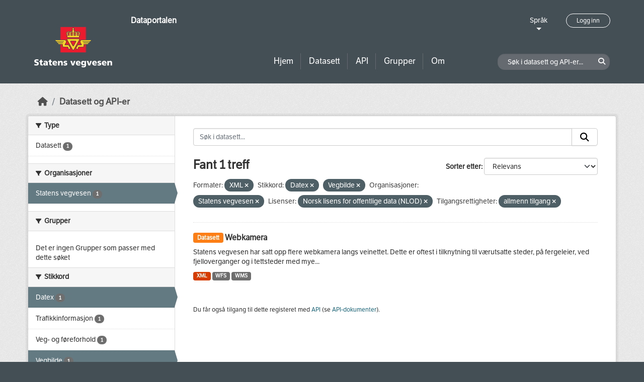

--- FILE ---
content_type: image/svg+xml
request_url: https://dataut.vegvesen.no/uploads/admin/2019-11-18-111751.474027svv-logo-graa-topp.svg
body_size: 5885
content:
<svg id="svv-logo-graa-topp" data-name="svv-logo-graa-topp" xmlns="http://www.w3.org/2000/svg" viewBox="0 0 453.18 237.24"><defs><style>.cls-1{fill:#ffd520;}.cls-2{fill:#46515a;}.cls-3{fill:#ed1b2e;}.cls-4{fill:#fff;}</style></defs><title>svv-logo-graa-topp</title><path class="cls-1" d="M259.65,62.41l5.74-23.76a9.51,9.51,0,0,0-1.7-4.94c-4.42-5.7-13.37-3.36-19.18-1.71-3.73-3.15-9.22-2.08-13.42-1a1,1,0,0,1-1.2-.4.9.9,0,0,1,.27-1,5.62,5.62,0,0,0-1.89-9.9V14.51h3.56v-3h-3.56V8.13h-3v3.42h-3.55v3h3.55v5.2a5.62,5.62,0,0,0-1.79,9.95.89.89,0,0,1,.19.89.87.87,0,0,1-1.11.42c-4.16-1.12-9.83-2.14-13.56,1-5.81-1.64-14.76-4-19.18,1.71a9.54,9.54,0,0,0-1.69,4.94l5.74,23.78ZM248,35.61l.4-.06c3.82-.56,8.47-1.26,11.75.76A2.78,2.78,0,0,0,258.36,38a2.47,2.47,0,0,0-.08.72,4.09,4.09,0,0,0,.19,1.22,3.22,3.22,0,0,0-2.22.44c-1.21.85-1.83,2.89-1.5,5.19a3.69,3.69,0,0,0,2.1,2.82,3.88,3.88,0,0,0,2.81-.6,5.27,5.27,0,0,1-3.06,3,8.49,8.49,0,0,1-5.85-.25c-.57-.29-2.3-1.32-2.5-2.87a3.41,3.41,0,0,0,3.24.4,3.65,3.65,0,0,0,1.65-2.25A6.09,6.09,0,0,0,252,40.44a2.43,2.43,0,0,0-2.45-.48,2.68,2.68,0,0,0,.27-1.22,2.59,2.59,0,0,0,0-.49A2.63,2.63,0,0,0,248,36.11ZM233.23,48.16c1.88-1,2-3.77,1.63-5.63a3.48,3.48,0,0,0-1.3-2.22,3,3,0,0,0-2.23-.3,3.83,3.83,0,0,0,.3-1.36,2.26,2.26,0,0,0-.46-1.43,2.72,2.72,0,0,0-1.09-.85,2.15,2.15,0,0,1,1.06-1,13.75,13.75,0,0,1,4.72-.81,13.09,13.09,0,0,1,4.72.81,2.15,2.15,0,0,1,1.06,1,2.7,2.7,0,0,0-1.09.85,2.26,2.26,0,0,0-.46,1.43,3.85,3.85,0,0,0,.3,1.36,3,3,0,0,0-2.23.3,3.46,3.46,0,0,0-1.3,2.22c-.33,1.86-.25,4.6,1.63,5.63a3.56,3.56,0,0,0,3.34-.44A4.37,4.37,0,0,1,240.33,50a8.89,8.89,0,0,1-8.93,0,4.36,4.36,0,0,1-1.51-2.31A3.56,3.56,0,0,0,233.23,48.16Zm-16.65-5.64a3.47,3.47,0,0,0-1.3-2.22,3,3,0,0,0-2.23-.3,3.8,3.8,0,0,0,.3-1.36,2.27,2.27,0,0,0-.46-1.43,2.72,2.72,0,0,0-1.09-.85,2.15,2.15,0,0,1,1.06-1,13.73,13.73,0,0,1,4.72-.81,13.06,13.06,0,0,1,4.72.81,2.15,2.15,0,0,1,1.06,1,2.74,2.74,0,0,0-1.09.85,2.26,2.26,0,0,0-.46,1.43,3.8,3.8,0,0,0,.3,1.36,3,3,0,0,0-2.23.3,3.47,3.47,0,0,0-1.3,2.22c-.33,1.86-.25,4.6,1.63,5.64a3.56,3.56,0,0,0,3.34-.44A4.36,4.36,0,0,1,222,50a8.88,8.88,0,0,1-8.93,0,4.35,4.35,0,0,1-1.51-2.31,3.56,3.56,0,0,0,3.34.44C216.83,47.12,216.92,44.39,216.58,42.52Zm-19.38-2.1A3.22,3.22,0,0,0,195,40a4.14,4.14,0,0,0,.19-1.22,2.49,2.49,0,0,0-.09-.72,2.78,2.78,0,0,0-1.75-1.73c3.27-2,7.92-1.32,11.75-.76l.41.06v.5a2.63,2.63,0,0,0-1.81,2.14,2.59,2.59,0,0,0,0,.49,2.69,2.69,0,0,0,.27,1.22,2.43,2.43,0,0,0-2.45.48,6.08,6.08,0,0,0-1.13,5.38A3.65,3.65,0,0,0,202,48.07a3.41,3.41,0,0,0,3.24-.4c-.19,1.55-1.92,2.58-2.5,2.87a8.49,8.49,0,0,1-5.85.25,5.26,5.26,0,0,1-3.06-3,3.87,3.87,0,0,0,2.81.6,3.69,3.69,0,0,0,2.1-2.82C199,43.31,198.41,41.27,197.2,40.42Zm64.54,33a2.5,2.5,0,0,0-2.11-1.35H193.85a2.56,2.56,0,0,0-2.12,1.35,4,4,0,0,0,.65,3.46l30.13,54.64c1,1.5,2.28,4.08,4.21,4.08s3.25-2.56,4.23-4.08L261.09,76.9A4.07,4.07,0,0,0,261.74,73.44Zm-18.67,15-12.85,23.29a3.78,3.78,0,0,1-7.06-.07L210.26,88.43a4.08,4.08,0,0,1-.54-3.39l.08-.27.14-.24a3.53,3.53,0,0,1,2.95-1.77h27.6a3.42,3.42,0,0,1,3.08,2l0,.1,0,.11A4,4,0,0,1,243.07,88.48Zm-35.15,34.13c3,4.3,1.11,7.93-3.91,7.72-6.34-.24-5.43-6.39-5.53-7.87,0,0-1.88-2.84-3.74-5.55H171.2c-9.34,0-6.19-5.77-4.59-9.57.84-2-.52-5.56-6.35-5.56H143.09a3.11,3.11,0,0,1-2.28-1.11l-4.88-5.5h31.13c1.19,0,1.33-2.25-.06-2.25H133.94l-5.08-5.73H171.2a1.14,1.14,0,0,0,0-2.27H126.85l-4.54-5.12c-.59-.66-.42-1.26.49-1.26h56.75c1.11.07,1.28.32,2.14,1.76s3,5.18,3.55,6.34.93,2.05-.27,4.08-6,10.41-6.85,11.86-2,4.69,1.71,4.69h17.45c1.63,0,2.25.31,2.92,1.61S207.92,122.61,207.92,122.61ZM331.07,79.82l-4.54,5.12H282.17a1.14,1.14,0,0,0,0,2.27h42.35l-5.08,5.73H286.36c-1.39,0-1.25,2.25-.06,2.25h31.13l-4.88,5.5a3.11,3.11,0,0,1-2.28,1.11H293.11c-5.83,0-7.2,3.52-6.35,5.56,1.59,3.8,4.74,9.57-4.59,9.57H258.64c-1.86,2.7-3.74,5.55-3.74,5.55-.1,1.48.8,7.62-5.53,7.87-5,.21-6.89-3.42-3.91-7.72,0,0,7-12.38,7.72-13.7s1.29-1.61,2.92-1.61h17.45c3.67,0,2.56-3.26,1.71-4.69s-5.67-9.83-6.85-11.86-.86-2.88-.27-4.08,2.7-4.89,3.55-6.34,1-1.68,2.14-1.76h56.75C331.49,78.56,331.65,79.16,331.07,79.82Z"/><path class="cls-2" d="M261.35,64.61l6.25-25.76a10.71,10.71,0,0,0-2-6.28c-5.34-6.92-15-4.52-20.79-2.9a12.5,12.5,0,0,0-9.07-1.76h0l-1.82.28a7.77,7.77,0,0,0-3.84-10.1V16.3h3.53V9.78h-3.53V6.33h-6.6V9.78H219.9V16.3h3.56v1.78a7.77,7.77,0,0,0-3.86,10.11l-1.84-.31a12.5,12.5,0,0,0-9.07,1.76c-5.76-1.61-15.45-4-20.79,2.9a10.72,10.72,0,0,0-2,6.28l6.26,25.78ZM189.79,33.69C194.21,28,203.15,30.34,209,32c3.73-3.15,9.4-2.14,13.56-1a.87.87,0,0,0,1.11-.42.89.89,0,0,0-.19-.89,5.62,5.62,0,0,1,1.79-9.95v-5.2h-3.55v-3h3.55V8.13h3v3.42h3.56v3h-3.56V19.7a5.62,5.62,0,0,1,1.89,9.9.9.9,0,0,0-.27,1,1,1,0,0,0,1.2.4c4.2-1,9.69-2.12,13.42,1,5.81-1.65,14.76-4,19.18,1.71a9.51,9.51,0,0,1,1.7,4.94l-5.74,23.76H193.83l-5.74-23.78A9.54,9.54,0,0,1,189.79,33.69Zm39.67,4.55a2.46,2.46,0,0,1-.52,2.45c-.38.58-1.06,1.29-.84,1.93a.78.78,0,0,0,.62.51c.49.1,1-.31,1.52-.7a4,4,0,0,1,.9-.58,1.29,1.29,0,0,1,1.52.49,4.57,4.57,0,0,1,.21,3.48c-.6,1.12-1.5.68-2.59.1a3.39,3.39,0,0,0-1.45-.61c-.74,0-1,1.19-1,1.81a5.8,5.8,0,0,0,3.56,5.25,11,11,0,0,0,4.47.85,11.26,11.26,0,0,0,4.47-.85,5.8,5.8,0,0,0,3.56-5.25c0-.62-.25-1.83-1-1.81a3.38,3.38,0,0,0-1.45.61c-1.09.58-2,1-2.59-.1a4.57,4.57,0,0,1,.21-3.48,1.3,1.3,0,0,1,1.52-.49,4,4,0,0,1,.9.58c.51.39,1,.8,1.52.7a.78.78,0,0,0,.62-.51c.22-.64-.46-1.34-.84-1.93a2.46,2.46,0,0,1-.52-2.45,1.85,1.85,0,0,1,1.46-.73l.31,0a4.74,4.74,0,0,0-4.12-4.38,17.55,17.55,0,0,0-8.14,0,4.74,4.74,0,0,0-4.12,4.38l.31,0A1.85,1.85,0,0,1,229.45,38.24Zm1.69-2.87a13.75,13.75,0,0,1,4.72-.81,13.09,13.09,0,0,1,4.72.81,2.15,2.15,0,0,1,1.06,1,2.7,2.7,0,0,0-1.09.85,2.26,2.26,0,0,0-.46,1.43,3.85,3.85,0,0,0,.3,1.36,3,3,0,0,0-2.23.3,3.46,3.46,0,0,0-1.3,2.22c-.33,1.86-.25,4.6,1.63,5.63a3.56,3.56,0,0,0,3.34-.44A4.37,4.37,0,0,1,240.33,50a8.89,8.89,0,0,1-8.93,0,4.36,4.36,0,0,1-1.51-2.31,3.56,3.56,0,0,0,3.34.44c1.88-1,2-3.77,1.63-5.63a3.48,3.48,0,0,0-1.3-2.22,3,3,0,0,0-2.23-.3,3.83,3.83,0,0,0,.3-1.36,2.26,2.26,0,0,0-.46-1.43,2.72,2.72,0,0,0-1.09-.85A2.15,2.15,0,0,1,231.14,35.37ZM264,72.69l0-.12-.05-.12a4.83,4.83,0,0,0-4.26-2.73H193.85a4.94,4.94,0,0,0-4.24,2.66l-.08.15-.05.16a6.22,6.22,0,0,0,.83,5.37l30.92,55.89c.87,1.49,2.33,4,5.43,4h.11c3.15-.07,4.6-2.57,5.47-4.06L263.17,78A6.25,6.25,0,0,0,264,72.69Zm-2.89,4.2L231,131.54c-1,1.52-2.35,4.08-4.23,4.08s-3.26-2.58-4.21-4.08L192.38,76.9a4,4,0,0,1-.65-3.46,2.56,2.56,0,0,1,2.12-1.35h65.77a2.5,2.5,0,0,1,2.11,1.35A4.07,4.07,0,0,1,261.09,76.9Zm-17.48,8,0-.1a3.42,3.42,0,0,0-3.08-2h-27.6a3.53,3.53,0,0,0-2.95,1.77l-.14.24-.08.27a4.08,4.08,0,0,0,.54,3.39l12.89,23.27a3.78,3.78,0,0,0,7.06.07l12.85-23.29a4,4,0,0,0,.58-3.47Zm-2.51,2.26-12.62,22.92c-.42.64-.86,1.73-1.78,1.73s-1.38-1.08-1.76-1.73L212.26,87.16a1.73,1.73,0,0,1-.27-1.44,1.17,1.17,0,0,1,.9-.59h27.6a1,1,0,0,1,.89.59A1.66,1.66,0,0,1,241.1,87.16Zm92.43-9.22a3.1,3.1,0,0,0-3-1.75H302.94V0H150.59V76.19H122.8a3.1,3.1,0,0,0-3,1.75,2.83,2.83,0,0,0-.25,1.16,3.47,3.47,0,0,0,.95,2.29L139,102.25a5.46,5.46,0,0,0,4.05,1.91h7.49v48.15H302.94V104.16h7.34a5.47,5.47,0,0,0,4.05-1.91l18.5-20.85a3.47,3.47,0,0,0,.95-2.29A2.81,2.81,0,0,0,333.53,77.94ZM143.09,101.79a3.11,3.11,0,0,1-2.28-1.11l-4.88-5.5h31.13c1.19,0,1.33-2.25-.06-2.25H133.94l-5.08-5.73H171.2a1.14,1.14,0,0,0,0-2.27H126.85l-4.54-5.12c-.59-.66-.42-1.26.49-1.26h56.75c1.11.07,1.28.32,2.14,1.76s3,5.18,3.55,6.34.93,2.05-.27,4.08-6,10.41-6.85,11.86-2,4.69,1.71,4.69h17.45c1.63,0,2.25.31,2.92,1.61s7.72,13.7,7.72,13.7c3,4.3,1.11,7.93-3.91,7.72-6.34-.24-5.43-6.39-5.53-7.87,0,0-1.88-2.84-3.74-5.55H171.2c-9.34,0-6.19-5.77-4.59-9.57.84-2-.52-5.56-6.35-5.56Zm157.47,48.15H153V104.16h7.3c2.8,0,3.66.79,3.92,1.33a2,2,0,0,1-.07,1.69,15.93,15.93,0,0,0-1.68,6,5.53,5.53,0,0,0,.89,3.11c1.33,2,3.91,3,7.9,3h22.27l2.64,3.91s0,.09,0,.13c0,6,2.63,9.17,7.81,9.37,3.26.14,5.84-1.07,7.07-3.3s.86-5.28-1.13-8.14l-7.56-13.43c-1.24-2.41-2.9-2.9-5-2.9H179.7a4.31,4.31,0,0,1,.46-1.1l4.5-7.78,2.37-4.1a6.91,6.91,0,0,0,1.13-3.51,6.18,6.18,0,0,0-.79-2.81c-.64-1.28-2.83-5.13-3.62-6.49l0-.06c-1-1.67-2-2.78-3.86-2.87H153V2.37h147.6V76.19h-27c-1.87.1-2.86,1.2-3.86,2.87l0,.06c-.79,1.36-3,5.2-3.62,6.49a6.17,6.17,0,0,0-.79,2.81,6.9,6.9,0,0,0,1.13,3.51l2.37,4.1,4.5,7.78a4.26,4.26,0,0,1,.46,1.1H256.1c-2.12,0-3.79.49-5,2.9l-7.56,13.43c-2,2.86-2.4,5.83-1.13,8.14s3.81,3.44,7.07,3.3c5.18-.2,7.8-3.35,7.8-9.37,0,0,0-.09,0-.13l2.64-3.91h22.27c4,0,6.57-1,7.9-3a5.53,5.53,0,0,0,.89-3.11,15.93,15.93,0,0,0-1.68-6,2,2,0,0,1-.08-1.69c.26-.54,1.12-1.33,3.92-1.33h7.45Zm30.5-70.12-4.54,5.12H282.17a1.14,1.14,0,0,0,0,2.27h42.35l-5.08,5.73H286.36c-1.39,0-1.25,2.25-.06,2.25h31.13l-4.88,5.5a3.11,3.11,0,0,1-2.28,1.11H293.11c-5.83,0-7.2,3.52-6.35,5.56,1.59,3.8,4.74,9.57-4.59,9.57H258.64c-1.86,2.7-3.74,5.55-3.74,5.55-.1,1.48.8,7.62-5.53,7.87-5,.21-6.89-3.42-3.91-7.72,0,0,7-12.38,7.72-13.7s1.29-1.61,2.92-1.61h17.45c3.67,0,2.56-3.26,1.71-4.69s-5.67-9.83-6.85-11.86-.86-2.88-.27-4.08,2.7-4.89,3.55-6.34,1-1.68,2.14-1.76h56.75C331.49,78.56,331.65,79.16,331.07,79.82ZM211.17,38.24a2.46,2.46,0,0,1-.52,2.45c-.38.58-1.06,1.29-.84,1.93a.78.78,0,0,0,.62.51c.49.1,1-.31,1.52-.7a4,4,0,0,1,.9-.58,1.29,1.29,0,0,1,1.52.49,4.56,4.56,0,0,1,.21,3.48c-.6,1.12-1.5.68-2.59.1a3.37,3.37,0,0,0-1.45-.6c-.74,0-1,1.19-1,1.81a5.79,5.79,0,0,0,3.56,5.25,11,11,0,0,0,4.47.85,11.23,11.23,0,0,0,4.47-.85,5.79,5.79,0,0,0,3.56-5.25c0-.62-.25-1.83-1-1.81a3.38,3.38,0,0,0-1.45.6c-1.09.58-2,1-2.59-.1a4.58,4.58,0,0,1,.21-3.48,1.29,1.29,0,0,1,1.52-.49,3.93,3.93,0,0,1,.9.58c.51.39,1,.8,1.52.7a.78.78,0,0,0,.62-.51c.22-.64-.47-1.34-.84-1.93a2.46,2.46,0,0,1-.52-2.45,1.85,1.85,0,0,1,1.46-.73l.32,0a4.74,4.74,0,0,0-4.11-4.38,17.56,17.56,0,0,0-8.15,0,4.74,4.74,0,0,0-4.11,4.38l.31,0A1.85,1.85,0,0,1,211.17,38.24Zm1.69-2.87a13.73,13.73,0,0,1,4.72-.81,13.06,13.06,0,0,1,4.72.81,2.15,2.15,0,0,1,1.06,1,2.74,2.74,0,0,0-1.09.85,2.26,2.26,0,0,0-.46,1.43,3.8,3.8,0,0,0,.3,1.36,3,3,0,0,0-2.23.3,3.47,3.47,0,0,0-1.3,2.22c-.33,1.86-.25,4.6,1.63,5.64a3.56,3.56,0,0,0,3.34-.44A4.36,4.36,0,0,1,222,50a8.88,8.88,0,0,1-8.93,0,4.35,4.35,0,0,1-1.51-2.31,3.56,3.56,0,0,0,3.34.44c1.88-1,2-3.77,1.63-5.64a3.47,3.47,0,0,0-1.3-2.22,3,3,0,0,0-2.23-.3,3.8,3.8,0,0,0,.3-1.36,2.27,2.27,0,0,0-.46-1.43,2.72,2.72,0,0,0-1.09-.85A2.15,2.15,0,0,1,212.86,35.37Zm-7.1,15.41A5.54,5.54,0,0,0,207.05,46c-.25-1.07-1.6-.58-2.35-.14a2.2,2.2,0,0,1-1.69.51c-.42-.1-.71-.64-.78-.85a4.45,4.45,0,0,1,.35-3.58,1.12,1.12,0,0,1,1-.3,2.63,2.63,0,0,1,1.39.72c.6.48,1.46,1,2,.35s-.12-1.41-.56-2a2.86,2.86,0,0,1-.77-1.8,1.61,1.61,0,0,1,1.59-1.58h.18v-.18a10.24,10.24,0,0,1,.48-2.76,28,28,0,0,0-10.68-1.26c-3.75.38-6.06,1.86-7,4.21a8.3,8.3,0,0,1,1.79.39,1.77,1.77,0,0,1,1.14,1.68,4.35,4.35,0,0,1-.65,1.49c-.33.55-1,1.38-.66,1.9.53.86,1.37.21,2-.28a4.25,4.25,0,0,1,1.08-.63,1.25,1.25,0,0,1,1.37.39,4.28,4.28,0,0,1,.07,4c-.69.64-1.27.16-2.06-.16a8.06,8.06,0,0,0-1.58-.59c-.3-.08-.88,0-.91.95.1,2.63,1.18,4.75,3.6,5.83C198.53,53.66,203.14,53.51,205.76,50.77Zm-12-2.94a3.87,3.87,0,0,0,2.81.6,3.69,3.69,0,0,0,2.1-2.82c.34-2.3-.28-4.34-1.5-5.19A3.22,3.22,0,0,0,195,40a4.14,4.14,0,0,0,.19-1.22,2.49,2.49,0,0,0-.09-.72,2.78,2.78,0,0,0-1.75-1.73c3.27-2,7.92-1.32,11.75-.76l.41.06v.5a2.63,2.63,0,0,0-1.81,2.14,2.59,2.59,0,0,0,0,.49,2.69,2.69,0,0,0,.27,1.22,2.43,2.43,0,0,0-2.45.48,6.08,6.08,0,0,0-1.13,5.38A3.65,3.65,0,0,0,202,48.07a3.41,3.41,0,0,0,3.24-.4c-.19,1.55-1.92,2.58-2.5,2.87a8.49,8.49,0,0,1-5.85.25A5.26,5.26,0,0,1,193.79,47.83Zm52.27-10.5h.18a1.62,1.62,0,0,1,1.59,1.58,2.86,2.86,0,0,1-.77,1.8c-.44.61-1.07,1.39-.56,2s1.42.13,2-.35a2.62,2.62,0,0,1,1.39-.72,1.12,1.12,0,0,1,1,.3,4.45,4.45,0,0,1,.35,3.58c-.07.21-.37.75-.78.85a2.2,2.2,0,0,1-1.7-.51c-.75-.44-2.09-.94-2.34.14a5.54,5.54,0,0,0,1.29,4.77c2.62,2.73,7.23,2.89,10.37,1.49,2.42-1.08,3.5-3.2,3.6-5.83,0-.91-.61-1-.91-.95a8.14,8.14,0,0,0-1.58.59c-.79.33-1.37.8-2.06.16a4.28,4.28,0,0,1,.07-4,1.26,1.26,0,0,1,1.37-.39,4.25,4.25,0,0,1,1.08.63c.62.49,1.46,1.14,2,.28.32-.51-.33-1.34-.66-1.9a4.39,4.39,0,0,1-.65-1.49,1.77,1.77,0,0,1,1.14-1.68,8.31,8.31,0,0,1,1.8-.39c-.9-2.35-3.22-3.83-7-4.21a27.94,27.94,0,0,0-10.68,1.26,10.19,10.19,0,0,1,.48,2.76Zm1.9-1.72.4-.06c3.82-.56,8.47-1.26,11.75.76A2.78,2.78,0,0,0,258.36,38a2.47,2.47,0,0,0-.08.72,4.09,4.09,0,0,0,.19,1.22,3.22,3.22,0,0,0-2.22.44c-1.21.85-1.83,2.89-1.5,5.19a3.69,3.69,0,0,0,2.1,2.82,3.88,3.88,0,0,0,2.81-.6,5.27,5.27,0,0,1-3.06,3,8.49,8.49,0,0,1-5.85-.25c-.57-.29-2.3-1.32-2.5-2.87a3.41,3.41,0,0,0,3.24.4,3.65,3.65,0,0,0,1.65-2.25A6.09,6.09,0,0,0,252,40.44a2.43,2.43,0,0,0-2.45-.48,2.68,2.68,0,0,0,.27-1.22,2.59,2.59,0,0,0,0-.49A2.63,2.63,0,0,0,248,36.11Z"/><path class="cls-3" d="M241.38,85.72a1.66,1.66,0,0,1-.28,1.44l-12.62,22.92c-.42.64-.86,1.73-1.78,1.73s-1.38-1.08-1.76-1.73L212.26,87.16a1.73,1.73,0,0,1-.27-1.44,1.17,1.17,0,0,1,.9-.59h27.6A1,1,0,0,1,241.38,85.72ZM266,85.61a6.17,6.17,0,0,0-.79,2.81,6.9,6.9,0,0,0,1.13,3.51l2.37,4.1,4.5,7.78a4.26,4.26,0,0,1,.46,1.1H256.1c-2.12,0-3.79.49-5,2.9l-7.56,13.43c-2,2.86-2.4,5.83-1.13,8.14s3.81,3.44,7.07,3.3c5.18-.2,7.8-3.35,7.8-9.37,0,0,0-.09,0-.13l2.64-3.91h22.27c4,0,6.57-1,7.9-3a5.53,5.53,0,0,0,.89-3.11,15.93,15.93,0,0,0-1.68-6,2,2,0,0,1-.08-1.69c.26-.54,1.12-1.33,3.92-1.33h7.45v45.78H153V104.16h7.3c2.8,0,3.66.79,3.92,1.33a2,2,0,0,1-.07,1.69,15.93,15.93,0,0,0-1.68,6,5.53,5.53,0,0,0,.89,3.11c1.33,2,3.91,3,7.9,3h22.27l2.64,3.91s0,.09,0,.13c0,6,2.63,9.17,7.81,9.37,3.26.14,5.84-1.07,7.07-3.3s.86-5.28-1.13-8.14l-7.56-13.43c-1.24-2.41-2.9-2.9-5-2.9H179.7a4.31,4.31,0,0,1,.46-1.1l4.5-7.78,2.37-4.1a6.91,6.91,0,0,0,1.13-3.51,6.18,6.18,0,0,0-.79-2.81c-.64-1.28-2.83-5.13-3.62-6.49l0-.06c-1-1.67-2-2.78-3.86-2.87H153V2.37h147.6V76.19h-27c-1.87.1-2.86,1.2-3.86,2.87l0,.06C268.84,80.48,266.65,84.32,266,85.61Zm-2-12.92,0-.12-.05-.12a4.83,4.83,0,0,0-4.26-2.73H193.85a4.94,4.94,0,0,0-4.24,2.66l-.08.15-.05.16a6.22,6.22,0,0,0,.83,5.37l30.92,55.89c.87,1.49,2.33,4,5.43,4h.11c3.15-.07,4.6-2.57,5.47-4.06L263.17,78A6.25,6.25,0,0,0,264,72.69Zm3.62-33.84a10.71,10.71,0,0,0-2-6.28c-5.34-6.92-15-4.52-20.79-2.9a12.5,12.5,0,0,0-9.07-1.76h0l-1.82.28a7.77,7.77,0,0,0-3.84-10.1V16.3h3.53V9.78h-3.53V6.33h-6.6V9.78H219.9V16.3h3.56v1.78a7.77,7.77,0,0,0-3.86,10.11l-1.84-.31a12.5,12.5,0,0,0-9.07,1.76c-5.76-1.61-15.45-4-20.79,2.9a10.72,10.72,0,0,0-2,6.28l6.26,25.78h69.22Zm-74.28-2.54A2.78,2.78,0,0,1,195.08,38a2.49,2.49,0,0,1,.09.72A4.14,4.14,0,0,1,195,40a3.22,3.22,0,0,1,2.22.44c1.21.85,1.83,2.89,1.5,5.19a3.69,3.69,0,0,1-2.1,2.82,3.87,3.87,0,0,1-2.81-.6,5.26,5.26,0,0,0,3.06,3,8.49,8.49,0,0,0,5.85-.25c.58-.29,2.31-1.32,2.5-2.87a3.41,3.41,0,0,1-3.24.4,3.65,3.65,0,0,1-1.65-2.25,6.08,6.08,0,0,1,1.13-5.38,2.43,2.43,0,0,1,2.45-.48,2.69,2.69,0,0,1-.27-1.22,2.59,2.59,0,0,1,0-.49,2.63,2.63,0,0,1,1.81-2.14v-.5l-.41-.06C201.25,35,196.6,34.29,193.33,36.31Zm66.79,0c-3.27-2-7.92-1.32-11.75-.76l-.4.06v.5a2.63,2.63,0,0,1,1.81,2.14,2.59,2.59,0,0,1,0,.49,2.68,2.68,0,0,1-.27,1.22,2.43,2.43,0,0,1,2.45.48,6.09,6.09,0,0,1,1.13,5.38,3.65,3.65,0,0,1-1.65,2.25,3.41,3.41,0,0,1-3.24-.4c.19,1.55,1.92,2.58,2.5,2.87a8.49,8.49,0,0,0,5.85.25,5.27,5.27,0,0,0,3.06-3,3.88,3.88,0,0,1-2.81.6,3.69,3.69,0,0,1-2.1-2.82c-.34-2.3.29-4.34,1.5-5.19a3.22,3.22,0,0,1,2.22-.44,4.09,4.09,0,0,1-.19-1.22,2.47,2.47,0,0,1,.08-.72A2.78,2.78,0,0,1,260.11,36.31Zm-39.9,11.84c-1.88-1-2-3.77-1.63-5.64a3.47,3.47,0,0,1,1.3-2.22,3,3,0,0,1,2.23-.3,3.8,3.8,0,0,1-.3-1.36,2.26,2.26,0,0,1,.46-1.43,2.74,2.74,0,0,1,1.09-.85,2.15,2.15,0,0,0-1.06-1,13.06,13.06,0,0,0-4.72-.81,13.73,13.73,0,0,0-4.72.81,2.15,2.15,0,0,0-1.06,1,2.72,2.72,0,0,1,1.09.85,2.27,2.27,0,0,1,.46,1.43,3.8,3.8,0,0,1-.3,1.36,3,3,0,0,1,2.23.3,3.47,3.47,0,0,1,1.3,2.22c.33,1.86.25,4.6-1.63,5.64a3.56,3.56,0,0,1-3.34-.44A4.35,4.35,0,0,0,213.12,50,8.88,8.88,0,0,0,222,50a4.36,4.36,0,0,0,1.51-2.31A3.56,3.56,0,0,1,220.21,48.16Zm18.28,0c-1.88-1-2-3.77-1.63-5.63a3.46,3.46,0,0,1,1.3-2.22,3,3,0,0,1,2.23-.3,3.85,3.85,0,0,1-.3-1.36,2.26,2.26,0,0,1,.46-1.43,2.7,2.7,0,0,1,1.09-.85,2.15,2.15,0,0,0-1.06-1,13.09,13.09,0,0,0-4.72-.81,13.75,13.75,0,0,0-4.72.81,2.15,2.15,0,0,0-1.06,1,2.72,2.72,0,0,1,1.09.85,2.26,2.26,0,0,1,.46,1.43,3.83,3.83,0,0,1-.3,1.36,3,3,0,0,1,2.23.3,3.48,3.48,0,0,1,1.3,2.22c.33,1.86.25,4.6-1.63,5.63a3.56,3.56,0,0,1-3.34-.44A4.36,4.36,0,0,0,231.4,50a8.89,8.89,0,0,0,8.93,0,4.37,4.37,0,0,0,1.51-2.31A3.56,3.56,0,0,1,238.49,48.16Z"/><path class="cls-4" d="M1.15,217.37a20.68,20.68,0,0,0,9.7,2.31c3,0,5.79-.61,5.79-3.42C16.63,209.72,0,213.83,0,201c0-8.48,8.28-10.79,15.35-10.79a29.81,29.81,0,0,1,9.05,1.3l-.61,7.28A18.44,18.44,0,0,0,16,197.19c-2.36,0-6.31.19-6.31,3.29,0,5.69,16.66,1.85,16.66,14.57,0,9.13-7.65,11.6-15.48,11.6a37.55,37.55,0,0,1-10.49-1.5l.8-7.78"/><path class="cls-4" d="M29.11,199.77h5.33v-5.9l8.93-2.77v8.67h6.38v6.36H43.37v9.67c0,3.2.79,4.8,3.64,4.8a16.7,16.7,0,0,0,2.77-.34l.31,5.89a40.6,40.6,0,0,1-5.69.51c-8.12,0-10.09-3.58-10.09-9.81V206.12h-5.2v-6.36"/><path class="cls-4" d="M71,226c-.06-1.4-.2-2.76-.2-4.12h-.09c-2.08,3.27-4.59,4.73-8.32,4.73-5.2,0-9.83-2.57-9.83-8.27,0-8,8.73-9,13.56-9a27.75,27.75,0,0,1,4.26.37c-.08-3.59-2.74-4.55-6-4.55a16.92,16.92,0,0,0-8.34,2L55.84,201a27.19,27.19,0,0,1,10.5-1.87c6.7,0,12.48,2.87,12.48,10.9v9.78a32.55,32.55,0,0,0,.52,6.2H71m-6.25-5.45c3.42,0,5.62-3.12,5.62-6.2-1.17-.07-2.5-.15-3.84-.15-3.1,0-5.51.95-5.51,3.47C61,219.53,62.66,220.59,64.77,220.59Z"/><path class="cls-4" d="M82.31,199.77h5.34v-5.9l9-2.77v8.67h6.34v6.36H96.61v9.67c0,3.2.74,4.8,3.62,4.8a16.73,16.73,0,0,0,2.77-.34l.3,5.89a40.22,40.22,0,0,1-5.66.51c-8.14,0-10.09-3.58-10.09-9.81V206.12H82.31v-6.36"/><path class="cls-4" d="M115,215.56c.48,3.63,3.27,5,7.72,5a17,17,0,0,0,8-2V225a26.58,26.58,0,0,1-9.64,1.66c-8.66,0-15.29-5.1-15.29-13.78s5.91-13.71,14.09-13.71c9.73,0,13.27,6.91,13.27,14.73v1.67H115m10-5.15c0-3-1.39-5.5-5-5.5-3.28,0-4.85,2.46-5,5.5Z"/><path class="cls-4" d="M137.85,199.77h8.28v4.84h.1c1.83-3.79,5.45-5.45,9.58-5.45,7.18,0,10.05,5.05,10.05,10.49V226h-9.09V213.33c0-4.94-1.71-6.61-4.19-6.61-3.73,0-5.64,2.59-5.64,8.24V226h-9.09V199.77"/><path class="cls-4" d="M171,218.79a22.88,22.88,0,0,0,8.52,1.8c1.87,0,3.7-.3,3.7-2.12,0-4.42-12.94-1.3-12.94-10.8,0-6,6-8.52,11.2-8.52a24.76,24.76,0,0,1,9.24,1.52L190,207A14.65,14.65,0,0,0,183,205.2c-2,0-4.18.36-4.18,1.82,0,4.07,13.52.87,13.52,10.85,0,7-6.31,8.77-12.27,8.77a29.79,29.79,0,0,1-9.55-1.27l.52-6.59"/><polyline class="cls-4" points="209.85 199.77 219.58 199.77 225.04 218.47 225.13 218.47 230.63 199.77 239.66 199.77 229.92 226.04 219.58 226.04 209.85 199.77"/><path class="cls-4" d="M250.9,215.56c.51,3.63,3.3,5,7.72,5a17,17,0,0,0,8-2V225a26.52,26.52,0,0,1-9.62,1.66c-8.7,0-15.28-5.1-15.28-13.78s5.87-13.71,14.05-13.71c9.74,0,13.28,6.91,13.28,14.73v1.67H250.9m10-5.15c0-3-1.42-5.5-5-5.5-3.28,0-4.84,2.46-5,5.5Z"/><path class="cls-4" d="M301.66,223c0,10.81-5.22,14.29-15.82,14.29a31.5,31.5,0,0,1-10.06-1.65l.48-7.17a17.77,17.77,0,0,0,8.87,2.16c5.23,0,8-2.47,8-7.63v-1.41h-.06a10.31,10.31,0,0,1-8.84,4.49c-7.23,0-11.7-5.45-11.7-13.2s3.7-13.68,11.85-13.68a10.22,10.22,0,0,1,8.92,5.35h.11v-4.74h8.21V223m-14.57-3.88c3.23,0,5.79-2.71,5.79-6.73,0-2.94-1.7-6.21-5.79-6.21-3.38,0-5.15,3-5.15,6.56C281.94,216.76,284.34,219.07,287.09,219.07Z"/><polyline class="cls-4" points="305.19 199.77 314.91 199.77 320.38 218.47 320.49 218.47 326 199.77 335 199.77 325.28 226.04 314.91 226.04 305.19 199.77"/><path class="cls-4" d="M346.23,215.56c.52,3.63,3.3,5,7.76,5a16.88,16.88,0,0,0,8-2V225a26.36,26.36,0,0,1-9.62,1.66c-8.66,0-15.3-5.1-15.3-13.78s5.93-13.71,14.1-13.71c9.72,0,13.26,6.91,13.26,14.73v1.67H346.23m10-5.15c0-3-1.42-5.5-5.07-5.5-3.3,0-4.82,2.46-5.06,5.5Z"/><path class="cls-4" d="M368.67,218.79a22.58,22.58,0,0,0,8.52,1.8c1.86,0,3.67-.3,3.67-2.12,0-4.42-12.91-1.3-12.91-10.8,0-6,5.93-8.52,11.2-8.52a24.81,24.81,0,0,1,9.23,1.52l-.74,6.3a14.53,14.53,0,0,0-7-1.77c-2,0-4.21.36-4.21,1.82,0,4.07,13.53.87,13.53,10.85,0,7-6.29,8.77-12.25,8.77a29.62,29.62,0,0,1-9.53-1.27l.52-6.59"/><path class="cls-4" d="M402.3,215.56c.51,3.63,3.28,5,7.69,5a17,17,0,0,0,8-2V225a26.31,26.31,0,0,1-9.62,1.66c-8.64,0-15.28-5.1-15.28-13.78s5.91-13.71,14.06-13.71c9.76,0,13.29,6.91,13.29,14.73v1.67H402.3m10-5.15c0-3-1.42-5.5-5-5.5-3.3,0-4.87,2.46-5.07,5.5Z"/><path class="cls-4" d="M425.19,199.77h8.29v4.84h.1c1.81-3.79,5.44-5.45,9.59-5.45,7.16,0,10,5.05,10,10.49V226h-9.07V213.33c0-4.94-1.7-6.61-4.17-6.61-3.75,0-5.63,2.59-5.63,8.24V226h-9.12V199.77"/></svg>